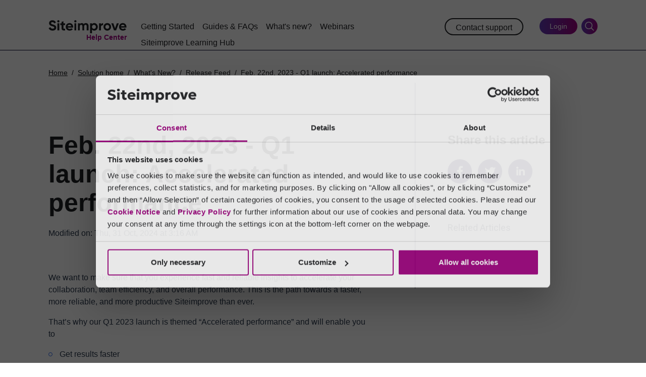

--- FILE ---
content_type: text/html; charset=utf-8
request_url: https://help.siteimprove.com/support/solutions/articles/80001058669-february-22nd-2023-q1-launch-accelerated-performance
body_size: 22644
content:
<!DOCTYPE html>
       
        <!--[if lt IE 7]><html class="no-js ie6 dew-dsm-theme " lang="en" dir="ltr" data-date-format="non_us"><![endif]-->       
        <!--[if IE 7]><html class="no-js ie7 dew-dsm-theme " lang="en" dir="ltr" data-date-format="non_us"><![endif]-->       
        <!--[if IE 8]><html class="no-js ie8 dew-dsm-theme " lang="en" dir="ltr" data-date-format="non_us"><![endif]-->       
        <!--[if IE 9]><html class="no-js ie9 dew-dsm-theme " lang="en" dir="ltr" data-date-format="non_us"><![endif]-->       
        <!--[if IE 10]><html class="no-js ie10 dew-dsm-theme " lang="en" dir="ltr" data-date-format="non_us"><![endif]-->       
        <!--[if (gt IE 10)|!(IE)]><!--><html class="no-js  dew-dsm-theme " lang="en" dir="ltr" data-date-format="non_us"><!--<![endif]-->
	<head>
		
		<title> Siteimprove Help Center </title>

      <meta charset="utf-8" />
      <meta http-equiv="X-UA-Compatible" content="IE=edge,chrome=1" />
      <meta name="description" content= "" />
      <meta name="author" content= "" />
       <meta property="og:title" content="Feb. 22nd, 2023 - Q1 launch: Accelerated performance" />  <meta property="og:url" content="https://help.siteimprove.com/support/solutions/articles/80001058669-feb-22nd-2023-q1-launch-accelerated-performance" />  <meta property="og:description" content=" We want to make sure that you experience fast and reliable insights to accelerate your collaboration, team efficiency, and overall performance. This is the path towards a faster, more reliable, and more productive Siteimprove than ever.   That’s ..." />  <meta property="og:image" content="https://s3.eu-central-1.amazonaws.com/euc-cdn.freshdesk.com/data/helpdesk/attachments/production/80016561802/logo/fQa6Jwl2asnkuumhvMNriQ5PYJqPFylf6g.png?X-Amz-Algorithm=AWS4-HMAC-SHA256&amp;amp;X-Amz-Credential=AKIAS6FNSMY2XLZULJPI%2F20260113%2Feu-central-1%2Fs3%2Faws4_request&amp;amp;X-Amz-Date=20260113T231916Z&amp;amp;X-Amz-Expires=604800&amp;amp;X-Amz-SignedHeaders=host&amp;amp;X-Amz-Signature=fc8fa20c692fe29aab99646e56f0740957f9304d47265943277f8dee5e40e97f" />  <meta property="og:site_name" content="Siteimprove" />  <meta property="og:type" content="article" />  <meta name="twitter:title" content="Feb. 22nd, 2023 - Q1 launch: Accelerated performance" />  <meta name="twitter:url" content="https://help.siteimprove.com/support/solutions/articles/80001058669-feb-22nd-2023-q1-launch-accelerated-performance" />  <meta name="twitter:description" content=" We want to make sure that you experience fast and reliable insights to accelerate your collaboration, team efficiency, and overall performance. This is the path towards a faster, more reliable, and more productive Siteimprove than ever.   That’s ..." />  <meta name="twitter:image" content="https://s3.eu-central-1.amazonaws.com/euc-cdn.freshdesk.com/data/helpdesk/attachments/production/80016561802/logo/fQa6Jwl2asnkuumhvMNriQ5PYJqPFylf6g.png?X-Amz-Algorithm=AWS4-HMAC-SHA256&amp;amp;X-Amz-Credential=AKIAS6FNSMY2XLZULJPI%2F20260113%2Feu-central-1%2Fs3%2Faws4_request&amp;amp;X-Amz-Date=20260113T231916Z&amp;amp;X-Amz-Expires=604800&amp;amp;X-Amz-SignedHeaders=host&amp;amp;X-Amz-Signature=fc8fa20c692fe29aab99646e56f0740957f9304d47265943277f8dee5e40e97f" />  <meta name="twitter:card" content="summary" />  <link rel="canonical" href="https://help.siteimprove.com/support/solutions/articles/80001058669-feb-22nd-2023-q1-launch-accelerated-performance" /> 
<meta http-equiv="Content-Security-Policy" content="default-src 'self' *.siteimprove.com *.siteimproveanalytics.com *.siteimproveanalytics.io; style-src 'self' 'unsafe-inline' *.freshdesk.com fonts.googleapis.com wchat.eu.freshchat.com tags.srv.stackadapt.com; img-src 'self' https: data: blob: siteimprove.com *.siteimprove.com *.siteimproveanalytics.com *.siteimproveanalytics.io pardot-marketing-bucket.s3.eu-central-1.amazonaws.com s3.eu-central-1.amazonaws.com b.6sc.co px.ads.linkedin.com www.google.com www.google.co.uk www.facebook.com bat.bing.com; font-src 'self' siteimprove.com *.siteimprove.com pardot-marketing-bucket.s3.eu-central-1.amazonaws.com fonts.gstatic.com *.freshdesk.com *.freshworks.com fonts.googleapis.com/css *.freshchat.com/; frame-src https: wchat.eu.freshchat.com consentcdn.cookiebot.com *.eu.webpush.freshchat.com www.facebook.com play.vidyard.com; connect-src www.google.com region1.analytics.google.com googleads.g.doubleclick.net consentcdn.cookiebot.com ipv6.6sc.co js.zi-scripts.com tags.srv.stackadapt.com ws.zoominfo.com secure.adnxs.com help.siteimprove.com siteimprove.freshdesk.com bat.bing.net n.clarity.ms; script-src 'self' 'unsafe-inline' 'unsafe-eval' *.siteimprove.com siteimproveanalytics.com *.siteimproveanalytics.com *.siteimproveanalytics.io wchat.eu.freshchat.com *.freshdesk.com *.freshworks.com https://s3.amazonaws.com/assets.freshdesk.com/ https://s3.amazonaws.com/cdn.freshdesk.com play.vidyard.com www.googletagmanager.com consentcdn.cookiebot.com consent.cookiebot.com snap.licdn.com j.6sc.co googleads.g.doubleclick.net pi.pardot.com connect.facebook.net tracking.g2crowd.com js.zi-scripts.com bat.bing.com tags.srv.stackadapt.com https://www.google.com/recaptcha/api.js https://www.recaptcha.net/recaptcha/ https://www.gstatic.com/recaptcha/ https://www.google.com/recaptcha/enterprise.js https://www.google-analytics.com/analytics.js https://static.freshdev.io/fdk/2.0/assets/fresh_parent.js https://s3.amazonaws.com/assets.freshdesk.com/widget/freshwidget.js https://www.dropbox.com/static/api/1/dropbox.js https://www.dropbox.com/static/api/2/dropins.js https://cdn.freshbots.ai/assets/share/js/freshbots.min.js https://cdn.euc-freshbots.ai/assets/share/js/freshbots.min.js https://cdn.in-freshbots.ai/assets/share/js/freshbots.min.js https://cdn.au-freshbots.ai/assets/share/js/freshbots.min.js https://www.clarity.ms/tag/uet/97184602 https://www.clarity.ms/s/0.8.9/clarity.js;">
<meta name="viewport" content="width=device-width, initial-scale=1.0" />
<meta name="format-detection" content="telephone=no" />
<meta name="google-site-verification" content="28U2lTJRYZoIwk-tZ7QBGysyLFFoCGQ76HfpY67bLX4" />

<link href="https://siteimprove.com/globalassets/media/rebrand2025/favicon/apple_favicon_180x180.png" rel="apple-touch-icon" sizes="180x180">
<link href="https://siteimprove.com/globalassets/media/rebrand2025/favicon/favicon_32x32.png" rel="icon" sizes="32x32" type="image/png">
<link href="https://siteimprove.com/globalassets/media/rebrand2025/favicon/favicon_16x16.png" rel="icon" sizes="16x16" type="image/png">
<link href="https://siteimprove.com/globalassets/media/rebrand2025/favicon/safari_favicon_90x90.png" rel="icon" type="image/png" sizes="90x90">
<link href="https://siteimprove.com/globalassets/media/rebrand2025/favicon/favicon_32x32.png" rel="shortcut icon">
<meta name="msapplication-TileColor" content="#141155">
<meta name="theme-color" content="#ffffff">
<link rel="preload" href="https://siteimprove.com/globalassets/media/rebrand2025/fonts/IBMPlexSans-Bold.woff2" as="font" type="font/woff2" crossorigin />
<link rel="preload" href="https://siteimprove.com/globalassets/media/rebrand2025/fonts/IBMPlexSans-Bold.woff" as="font" type="font/woff" crossorigin />
<link rel="preload" href="https://siteimprove.com/globalassets/media/rebrand2025/fonts/IBMPlexSans-Regular.woff2" as="font" type="font/woff2" crossorigin />
<link rel="preload" href="https://siteimprove.com/globalassets/media/rebrand2025/fonts/IBMPlexSans-Regular.woff" as="font" type="font/woff" crossorigin />
<style>
  @font-face{font-family:IBMPlexSansRegular;src:url(https://siteimprove.com/globalassets/media/rebrand2025/fonts/IBMPlexSans-Regular.woff2) format("woff2"),url(https://siteimprove.com/globalassets/media/rebrand2025/fonts/IBMPlexSans-Regular.woff) format("woff");font-style:normal;font-display:swap}
  @font-face{font-family:IBMPlexSansBold Bold;src:url(https://siteimprove.com/globalassets/media/rebrand2025/fonts/IBMPlexSans-Bold.woff2) format("woff2"),url(https://siteimprove.com/globalassets/media/rebrand2025/fonts/IBMPlexSans-Bold.woff) format("woff");font-style:normal;font-display:swap}
  @font-face { font-family: "icons"; font-weight: normal; font-style: normal; src: url("https://pardot-marketing-bucket.s3.eu-central-1.amazonaws.com/v8/fonts/help-center.eot"); src: url("https://pardot-marketing-bucket.s3.eu-central-1.amazonaws.com/v8/fonts/help-center.eot?#iefix") format("embedded-opentype"), url("https://pardot-marketing-bucket.s3.eu-central-1.amazonaws.com/v8/fonts/help-center.woff2") format("woff2"), url("https://pardot-marketing-bucket.s3.eu-central-1.amazonaws.com/v8/fonts/help-center.woff") format("woff"), url("https://pardot-marketing-bucket.s3.eu-central-1.amazonaws.com/v8/fonts/help-center.ttf") format("truetype"), url("https://pardot-marketing-bucket.s3.eu-central-1.amazonaws.com/v8/fonts/help-center.svg#font") format("svg"); }
  @media screen and (-webkit-min-device-pixel-ratio:0) { @font-face { font-family: "help center"; src: url("https://pardot-marketing-bucket.s3.eu-central-1.amazonaws.com/v8/fonts/help-center.svg#help-center") format("svg"); } }
</style>
<style type="text/css" media="print">
  div#fc_frame.fc-widget-normal,
  iframe#fc_widget,
  #related_articles,
  .share-widget {
    display: none !important;
  }
</style>
		
		<!-- Adding meta tag for CSRF token -->
		<meta name="csrf-param" content="authenticity_token" />
<meta name="csrf-token" content="+HBNa9dIaK/eFone1RmZS1zPZ52jKmZXx4ovbB3ppiRSKrhybFayyOFcqGPgB4YRv8TA+wwLuaNlMU6o28RLkA==" />
		<!-- End meta tag for CSRF token -->
		
		<!-- Fav icon for portal -->
		<link rel='shortcut icon' href='https://s3.eu-central-1.amazonaws.com/euc-cdn.freshdesk.com/data/helpdesk/attachments/production/80503588701/fav_icon/eJeKd3dpaV-cvDIT5e1dycF_sGbb-1oyLQ.png' />

		<!-- Base stylesheet -->
 
		<link rel="stylesheet" media="print" href="https://euc-assets9.freshdesk.com/assets/cdn/portal_print-6e04b27f27ab27faab81f917d275d593fa892ce13150854024baaf983b3f4326.css" />
	  		<link rel="stylesheet" media="screen" href="https://euc-assets3.freshdesk.com/assets/cdn/falcon_portal_utils-a58414d6bc8bc6ca4d78f5b3f76522e4970de435e68a5a2fedcda0db58f21600.css" />	

		
		<!-- Theme stylesheet -->

		<link href="/support/theme.css?v=3&amp;d=1766085358" media="screen" rel="stylesheet" type="text/css">

		<!-- Google font url if present -->
		<link href='https://fonts.googleapis.com/css?family=Roboto:regular,italic,500,700,700italic' rel='stylesheet' type='text/css' nonce='Y3PZ5H59eNqZJ1fJCFPMRg=='>

		<!-- Including default portal based script framework at the top -->
		<script src="https://euc-assets8.freshdesk.com/assets/cdn/portal_head_v2-d07ff5985065d4b2f2826fdbbaef7df41eb75e17b915635bf0413a6bc12fd7b7.js"></script>
		<!-- Including syntexhighlighter for portal -->
		<script src="https://euc-assets5.freshdesk.com/assets/cdn/prism-841b9ba9ca7f9e1bc3cdfdd4583524f65913717a3ab77714a45dd2921531a402.js"></script>

		

		<!-- Access portal settings information via javascript -->
		 <script type="text/javascript">     var portal = {"language":"en","name":"Siteimprove","contact_info":"","current_page_name":"article_view","current_tab":"solutions","vault_service":{"url":"https://vault-service-eu.freshworks.com/data","max_try":2,"product_name":"fd"},"current_account_id":1779101,"preferences":{"bg_color":"#f4f5f6","header_color":"#ffffff","help_center_color":"#f4f5f6","footer_color":"#202124","tab_color":"#ffffff","tab_hover_color":"#1b4ea1","btn_background":"#ffffff","btn_primary_background":"#26227c","base_font":"Roboto","text_color":"#202124","headings_font":"Roboto","headings_color":"#202124","link_color":"#0206fe","link_color_hover":"#0a399e","input_focus_ring_color":"#1b4ea1","non_responsive":"true","personalized_articles":true},"image_placeholders":{"spacer":"https://euc-assets10.freshdesk.com/assets/misc/spacer.gif","profile_thumb":"https://euc-assets5.freshdesk.com/assets/misc/profile_blank_thumb-4a7b26415585aebbd79863bd5497100b1ea52bab8df8db7a1aecae4da879fd96.jpg","profile_medium":"https://euc-assets3.freshdesk.com/assets/misc/profile_blank_medium-1dfbfbae68bb67de0258044a99f62e94144f1cc34efeea73e3fb85fe51bc1a2c.jpg"},"falcon_portal_theme":true,"current_object_id":80001058669};     var attachment_size = 20;     var blocked_extensions = "";     var allowed_extensions = "";     var store = { 
        ticket: {},
        portalLaunchParty: {} };    store.portalLaunchParty.ticketFragmentsEnabled = false;    store.pod = "eu-central-1";    store.region = "EU"; </script> 


			    <script src="https://wchat.eu.freshchat.com/js/widget.js" nonce="Y3PZ5H59eNqZJ1fJCFPMRg=="></script>

	</head>
	<body>
            	
		
		
		<div class="page-wrapper">
  
<header class="header-main">
  <noscript><iframe src="https://www.googletagmanager.com/ns.html?id=GTM-W56S73X" height="0" width="0" style="display:none;visibility:hidden" title="Google Tag Manager" aria-hidden="true"></iframe></noscript>
  <a class="vh f" href="#main">Skip to main content</a>
  <div class="header-main__wrap">
    <a href="/support/home" class="logo">
      <svg xmlns="http://www.w3.org/2000/svg" xmlns:xlink="http://www.w3.org/1999/xlink" viewBox="0 0 490.2 82.7" xml:space="preserve" aria-label="Siteimprove">
        <g>
          <g>
            <path d="M0,50.4l10.6-6.2c2.3,5.9,6.7,9.6,14.5,9.6c7.5,0,10.1-3.2,10.1-6.7c0-4.7-4.2-6.5-13.6-9.2 c-9.6-2.8-19-6.8-19-18.8c0-11.9,9.9-18.7,20.7-18.7c10.4,0,18.3,5.3,22.5,14.1l-10.4,6c-2.3-4.8-5.7-8.1-12.1-8.1 c-5.2,0-8.3,2.7-8.3,6.3c0,3.9,2.4,5.9,12,8.8c10,3.2,20.6,6.5,20.6,19.4c0,11.8-9.5,19-22.9,19C11.9,66,3.4,59.8,0,50.4z" />
            <path d="M53.9,7.2C53.9,3.3,57.1,0,61,0c4,0,7.2,3.3,7.2,7.2S65,14.3,61,14.3C57.1,14.3,53.9,11.1,53.9,7.2z M55.2,19.7h11.6v45H55.2V19.7z" />
            <path d="M93,30.9v18.7c0,4.9,3.5,5,10.2,4.6v10.5c-16.3,1.8-21.8-3-21.8-15.1V30.9h-7.8V19.7h7.8v-9.1L93,7.1v12.6 h10.2v11.2C103.2,30.9,93,30.9,93,30.9z" />
            <path d="M132.5,55.5c4.5,0,8.1-1.9,10.1-4.5l9.4,5.4c-4.2,6.1-11,9.6-19.6,9.6c-15.1,0-24.7-10.4-24.7-23.8 s9.6-23.8,23.8-23.8c13.3,0,22.8,10.5,22.8,23.8c0,1.7-0.2,3.2-0.5,4.8h-33.9C121.5,52.9,126.4,55.5,132.5,55.5z M142.6,38 c-1.4-6.5-6.3-9.1-11.2-9.1c-6.2,0-10.4,3.3-11.8,9.1H142.6z" />
            <path d="M161,7.2c0-3.9,3.2-7.2,7.1-7.2c4,0,7.2,3.3,7.2,7.2s-3.2,7.1-7.2,7.1C164.2,14.3,161,11.1,161,7.2z M162.3,19.7h11.6v45h-11.6V19.7L162.3,19.7z" />
            <path d="M251.4,37v27.7h-11.6V37.8c0-5.3-2.7-8.6-7.6-8.6c-5.1,0-8.4,3.4-8.4,10.2v25.3h-11.6V37.8 c0-5.3-2.7-8.6-7.6-8.6c-5,0-8.5,3.4-8.5,10.2v25.3h-11.6v-45h11.6v4.8c2.5-3.8,6.8-6,12.5-6c5.6,0,9.7,2.3,12.2,6.5 c2.8-4.1,7.3-6.5,13.4-6.5C244.6,18.5,251.4,25.7,251.4,37z" />
            <path d="M309.5,42.2c0,13.4-9.9,23.8-22,23.8c-6.6,0-11.3-2.4-14.6-6.6v23.3h-11.6v-63h11.6V25 c3.2-4.1,8-6.6,14.6-6.6C299.5,18.5,309.5,28.8,309.5,42.2z M297.8,42.2c0-7.6-5.3-12.7-12.5-12.7c-7.1,0-12.4,5.1-12.4,12.7 s5.3,12.7,12.4,12.7C292.5,54.9,297.8,49.8,297.8,42.2z" />
            <path d="M342.9,18.8v13c-6-0.7-13.7,2-13.7,11.4v21.5h-11.6v-45h11.6v7.7C331.6,21.3,337.3,18.8,342.9,18.8z" />
            <path d="M345.6,42.2c0-13.4,10.5-23.8,23.8-23.8c13.2,0,23.9,10.4,23.9,23.8S382.6,66,369.4,66 C356.2,66,345.6,55.6,345.6,42.2z M381.7,42.2c0-7.3-5.3-12.4-12.2-12.4c-6.8,0-12.2,5.1-12.2,12.4s5.3,12.4,12.2,12.4 C376.3,54.6,381.7,49.5,381.7,42.2z" />
            <path d="M442.1,19.7l-17.1,45h-13.2l-17.1-45h12.8l10.9,31.5l11-31.5C429.4,19.7,442.1,19.7,442.1,19.7z" />
            <path d="M468.4,55.5c4.5,0,8.1-1.9,10.1-4.5l9.4,5.4c-4.2,6.1-11,9.6-19.6,9.6c-15.1,0-24.7-10.4-24.7-23.8 s9.6-23.8,23.8-23.8c13.3,0,22.8,10.5,22.8,23.8c0,1.7-0.2,3.2-0.5,4.8h-33.9C457.3,52.9,462.2,55.5,468.4,55.5z M478.4,38 c-1.4-6.5-6.3-9.1-11.2-9.1c-6.2,0-10.4,3.3-11.8,9.1H478.4z" />
          </g>
        </g>
      </svg>
      <span class="appname">Help Center</span>
    </a>
    <div class="nav-wrapper">
      <nav class="nav-main clear" aria-label="Main menu" data-module="navigation">
        <div class="nav-main__actions clear">
          <button class="btn btn-s nav-close toggle-mobile-nav">Close menu</button>
        </div>
        <ul class="nav-main__items clear">
          <li class="nav-main__item">
            <a href="/support/solutions/80000220153" class="nav-item">Getting Started</a>
          </li>
          <li class="nav-main__item">
            <a href="/support/solutions/80000220156" class="nav-item">Guides &amp; FAQs</a>
          </li>
          <li class="nav-main__item">
            <a href="/support/solutions/80000220157" class="nav-item">What's new?</a>
          </li>
          <li class="nav-main__item">
            <a href="/support/solutions/80000220155" class="nav-item">Webinars</a>
          </li>
          <li class="nav-main__item">
            <a href="/support/solutions/articles/80001188061-siteimprove-learning-hub" class="nav-item">Siteimprove Learning Hub</a>
          </li>
        </ul>
        <div class="cta-mobile clear">
          
            <a href="https://my2.siteimprove.com/app/Home/Support/1?SupportLink=https://help.siteimprove.com/support/home" class="btn btn-s cta">Login</a>
          
        </div>
        <ul class="service-menu-mobile clear">
          <li><a href="/support/tickets/new" class="service-menu__link">Contact support</a></li>
        </ul>
      </nav>
    </div>
    <div class="actions">
      <ul class="service-menu">
        <li><a href="/support/tickets/new" class="service-menu__link">Contact support</a></li>
      </ul>
      
        <a href="https://my2.siteimprove.com/app/Home/Support/1?SupportLink=https://help.siteimprove.com/support/home" class="btn btn-s cta">Login</a>
      
      
        <button class="btn btn-s btn-icon toggle-search" aria-label="Open search">
          <span class="ico" aria-hidden="true">
            <svg xmlns="http://www.w3.org/2000/svg" x="0px" y="0px" viewBox="0 0 30 30">
              <path d="M 13 3 C 7.4889971 3 3 7.4889971 3 13 C 3 18.511003 7.4889971 23 13 23 C 15.396508 23 17.597385 22.148986 19.322266 20.736328 L 25.292969 26.707031 A 1.0001 1.0001 0 1 0 26.707031 25.292969 L 20.736328 19.322266 C 22.148986 17.597385 23 15.396508 23 13 C 23 7.4889971 18.511003 3 13 3 z M 13 5 C 17.430123 5 21 8.5698774 21 13 C 21 17.430123 17.430123 21 13 21 C 8.5698774 21 5 17.430123 5 13 C 5 8.5698774 8.5698774 5 13 5 z"></path>
            </svg>
          </span>
        </button>
        <div class="header-search" data-module="search">
          <form class="hc-search-form print--remove" autocomplete="off" action="/support/search/solutions" id="hc-search-form" data-csrf-ignore="true">
	<div class="hc-search-input">
	<label for="support-search-input" class="hide">Enter your search term here...</label>
		<input placeholder="Enter your search term here..." type="text"
			name="term" class="special" value=""
            rel="page-search" data-max-matches="10" id="support-search-input">
	</div>
	<div class="hc-search-button">
		<button class="btn btn-primary" aria-label="Search" type="submit" autocomplete="off">
			<i class="mobile-icon-search hide-tablet"></i>
			<span class="hide-in-mobile">
				Search
			</span>
		</button>
	</div>
</form>
        </div>
      
      <button class="btn btn-s nav-open" aria-expanded="false" aria-label="Menu">Menu</button>
    </div>
  </div>
</header>


  <main id="main" class="content-main">
    
    <!-- Notification Messages -->
     <div class="alert alert-with-close notice hide" id="noticeajax"></div> 
    
      <div class="grid pt0 pb0">
  <div class="col col-12 pb0">
    <nav aria-label="breadcrumbs" class="crumbs">
      <ul>
        <li><a href="/support/home">Home</a></li>
        <li><a href="/support/solutions">Solution home</a></li>
        <li><a href="/support/solutions/80000220157">What&#39;s New?</a></li>
        <li><a href="/support/solutions/folders/80000324157">Release Feed</a></li>
        <li>Feb. 22nd, 2023 - Q1 launch: Accelerated performance</li>
      </ul>
    </nav>
  </div>
</div>
<div class="grid grid-lines grid-columns" id="article-show-80001058669">
  <div class="grid grid-columns__content">
    <div class="col col-12">
      <h1 class="mb30">Feb. 22nd, 2023 - Q1 launch: Accelerated performance</h1>
      <div class="author clear">
        
        <p class="s">Modified on: Thu, 31 Oct, 2024 at  3:16 AM</p>
      </div>
    </div>
    <div class="col col-12 article">
      <p data-identifyelement="476" dir="ltr">We want to make sure that you experience fast and reliable insights to accelerate your collaboration, team efficiency, and overall performance. This is the path towards a faster, more reliable, and more productive Siteimprove than ever.<span data-ccp-props="{&quot;134233117&quot;:false,&quot;134233118&quot;:false,&quot;201341983&quot;:0,&quot;335551550&quot;:1,&quot;335551620&quot;:1,&quot;335559685&quot;:0,&quot;335559737&quot;:0,&quot;335559738&quot;:0,&quot;335559739&quot;:0,&quot;335559740&quot;:259}" data-identifyelement="477">&nbsp;</span></p><p data-identifyelement="478"><span data-contrast="auto" data-identifyelement="479" dir="ltr">That’s why our Q1 2023 launch is themed “Accelerated performance” and will enable you to</span><span data-ccp-props="{&quot;134233117&quot;:false,&quot;134233118&quot;:false,&quot;201341983&quot;:0,&quot;335551550&quot;:1,&quot;335551620&quot;:1,&quot;335559685&quot;:0,&quot;335559737&quot;:0,&quot;335559738&quot;:0,&quot;335559739&quot;:0,&quot;335559740&quot;:259}" data-identifyelement="480">&nbsp;</span></p><ul data-identifyelement="481"><li data-identifyelement="482"><span data-contrast="auto" data-identifyelement="483">Get&nbsp;results&nbsp;faster</span><span data-ccp-props="{&quot;134233117&quot;:false,&quot;134233118&quot;:false,&quot;201341983&quot;:0,&quot;335551550&quot;:1,&quot;335551620&quot;:1,&quot;335559737&quot;:0,&quot;335559738&quot;:0,&quot;335559739&quot;:0,&quot;335559740&quot;:259}" data-identifyelement="484">&nbsp;</span></li><li data-identifyelement="485"><span data-contrast="auto" data-identifyelement="486">Work at scale</span><span data-ccp-props="{&quot;134233117&quot;:false,&quot;134233118&quot;:false,&quot;201341983&quot;:0,&quot;335551550&quot;:1,&quot;335551620&quot;:1,&quot;335559737&quot;:0,&quot;335559738&quot;:0,&quot;335559739&quot;:0,&quot;335559740&quot;:259}" data-identifyelement="487">&nbsp;</span></li><li data-identifyelement="488"><span data-contrast="auto" data-identifyelement="489">Know where to focus your attention&nbsp;</span><span data-ccp-props="{&quot;134233117&quot;:false,&quot;134233118&quot;:false,&quot;201341983&quot;:0,&quot;335551550&quot;:1,&quot;335551620&quot;:1,&quot;335559737&quot;:0,&quot;335559738&quot;:0,&quot;335559739&quot;:0,&quot;335559740&quot;:259}" data-identifyelement="490">&nbsp;</span></li></ul><p data-identifyelement="491"><span data-contrast="none" data-identifyelement="492" dir="ltr">This release note gives a high-level overview of all the updates launched as part of the Q1 launch on February 22nd. If you would like more information, you can explore the links provided in each section. </span><span data-ccp-props="{&quot;201341983&quot;:2,&quot;335559739&quot;:0,&quot;335559740&quot;:270}" data-identifyelement="493">&nbsp;</span></p><hr data-identifyelement="494"><h1 data-identifyelement="495" id="Accelerate-your-performance-now-–-with-these-updates"><span data-contrast="none" data-identifyelement="496"><strong data-identifyelement="497" dir="ltr"><span data-identifyelement="498" style="font-size: 24px;">Accelerate your performance now – with these updates</span></strong></span></h1><h2 data-identifyelement="499"><span data-contrast="none" data-identifyelement="500"><strong data-identifyelement="501" dir="ltr"><span data-identifyelement="502" style="color: rgb(39, 103, 241); font-size: 18px;">Less waiting, more doing</span></strong></span><span data-ccp-props="{&quot;201341983&quot;:2,&quot;335559739&quot;:0,&quot;335559740&quot;:270}" data-identifyelement="503">&nbsp;</span></h2><h2><a data-identifyelement="506" dir="ltr" href="https://siteimprove.freshdesk.com/a/solutions/articles/80001058669/edit?portalId=80000026202#Feature%3A-Migration-to-Public-Cloud-Infrastructure%C2%A0" style="box-sizing: border-box; background-color: transparent; color: rgb(44, 92, 197); text-decoration: none; user-select: auto;"></a></h2><ul data-identifyelement="504"><li dir="ltr"><a dir="ltr" href="https://siteimprove.freshdesk.com/a/solutions/articles/80001058669/edit?portalId=80000026202#Feature%3A-Cloud-migration%C2%A0" style="box-sizing: border-box; background-color: transparent; color: rgb(44, 92, 197); text-decoration: none; user-select: auto;"></a>Feature: Cloud migration (<strong>Platform update</strong>)</li><li dir="ltr">Feature: Analytics performance improvements &nbsp;(<strong>Analytics update</strong>)<a dir="ltr" href="#Feature%3A-Analytics-performance-improvements"></a></li></ul><h2 data-identifyelement="511"><span data-contrast="none" data-identifyelement="512"><strong data-identifyelement="513"><span data-identifyelement="514" style="color: rgb(39, 103, 241); font-size: 18px;">Working at scale is now easier</span></strong></span><span data-ccp-props="{&quot;201341983&quot;:2,&quot;335559739&quot;:0,&quot;335559740&quot;:270}" data-identifyelement="515" dir="ltr" style="color: rgb(39, 103, 241);">&nbsp;</span></h2><ul data-identifyelement="516"><li data-identifyelement="517" dir="ltr"><a data-identifyelement="518" dir="ltr" href="https://siteimprove.freshdesk.com/a/solutions/articles/80001058669/edit?portalId=80000026202#Feature%3A-Improved-Issue-Review-Flow-for-Accessibility%C2%A0" style="box-sizing: border-box; background-color: transparent; color: rgb(44, 92, 197); text-decoration: none; user-select: auto;"></a>Feature: More efficient workflow for potential issues (<strong>Accessibility update</strong>)</li><li data-identifyelement="520" dir="ltr">Feature: Expanded accessibility coverage (new rules) (<strong>Accessibility update</strong>)&nbsp;</li><li data-identifyelement="523" dir="ltr">Feature: Duplicate Policy (<strong>Policy update</strong>)<a data-identifyelement="524" href="https://siteimprove.freshdesk.com/a/solutions/articles/80001058669/edit?portalId=80000026202#Feature%3A-Copy-Policy%C2%A0" style="box-sizing: border-box; background-color: transparent; color: rgb(44, 92, 197); text-decoration: none; user-select: auto;"></a></li></ul><h2 data-identifyelement="526"><span data-contrast="none" data-identifyelement="527"><strong data-identifyelement="528"><span data-identifyelement="529" style="color: rgb(39, 103, 241); font-size: 18px;">Know where to focus your attention</span></strong></span><span data-ccp-props="{&quot;201341983&quot;:2,&quot;335559739&quot;:0,&quot;335559740&quot;:270}" data-identifyelement="530" style="color: rgb(39, 103, 241);">&nbsp;</span></h2><ul data-identifyelement="531"><li data-identifyelement="532" dir="ltr"><a data-identifyelement="533" dir="ltr" href="https://siteimprove.freshdesk.com/a/solutions/articles/80001058669/edit?portalId=80000026202#Feature%3A-Legacy-Reports-Migration%C2%A0" style="box-sizing: border-box; background-color: transparent; color: rgb(44, 92, 197); text-decoration: underline; user-select: auto; outline: 0px;"></a>Feature: More integrated reports (<strong>Dashboards &amp; Reports update</strong>)</li><li data-identifyelement="534" dir="ltr">Feature: New Dashboard experience (<strong>Dashboards &amp; Reports update</strong>)<a data-identifyelement="535" dir="ltr" href="https://siteimprove.freshdesk.com/a/solutions/articles/80001058669/edit?portalId=80000026202#Feature%3A-Cross-Site-Dashboard-view%C2%A0" style="box-sizing: border-box; background-color: transparent; color: rgb(44, 92, 197); text-decoration: none; user-select: auto;"></a></li></ul><h2 data-identifyelement="537"><span data-ccp-props="{&quot;201341983&quot;:2,&quot;335559739&quot;:0,&quot;335559740&quot;:270}" data-identifyelement="543" dir="ltr"><strong data-identifyelement="544" dir="ltr"><span style="font-size: 18px;">In-platform Resource Center</span></strong><br data-identifyelement="545"></span></h2><p data-identifyelement="546"><span data-contrast="none" data-identifyelement="547" dir="ltr">Read more about these releases in the new Resource center directly in the Si platform! Simply click on the small Questionmark (?)-icon in the bottom right, and navigate to the “What’s new” section.&nbsp;</span><span data-ccp-props="{&quot;201341983&quot;:2,&quot;335559739&quot;:0,&quot;335559740&quot;:270}" data-identifyelement="548" dir="ltr">&nbsp;</span></p><p data-identifyelement="549"><span data-ccp-props="{&quot;201341983&quot;:2,&quot;335559739&quot;:0,&quot;335559740&quot;:270}" data-identifyelement="550" dir="ltr"><span class="WACImageContainer NoPadding DragDrop BlobObject SCXW83692716 BCX0" data-identifyelement="551" style="margin-bottom: 0px; margin-left: 0px; padding: 0px; user-select: text; -webkit-user-drag: none; -webkit-tap-highlight-color: transparent; cursor: move; left: 0px; top: 2px; display: inline-block; text-indent: 0px; color: rgb(0, 0, 0); font-family: &quot;Segoe UI&quot;, &quot;Segoe UI Web&quot;, Arial, Verdana, sans-serif; font-size: 12px; font-weight: 400; text-align: left; width: 359px; height: 354px; transform: rotate(0deg);"><img class="WACImage SCXW83692716 BCX0 fr-fic fr-dii" src="https://s3-eu-central-1.amazonaws.com/euc-cdn.freshdesk.com/data/helpdesk/attachments/production/80185982739/original/Ew9pqEmT2sFy3sJ0Cipd-z64Nabbd-iKVw.png?1676040125" style="padding: 0px; user-select: text; -webkit-user-drag: none; -webkit-tap-highlight-color: transparent; border: none; width: 353px; height: 348px;" data-attachment="[object Object]" data-id="80185982739" alt="Screenshot of the platform where the blue question mark is found" data-identifyelement="552"></span></span></p><p data-identifyelement="553"><em data-identifyelement="554" dir="ltr"><span data-identifyelement="555" dir="ltr" style="font-size: 10px;">Picture 1: Screenshot of the platform where the blue question mark is found.</span></em></p><p data-identifyelement="556"><span data-ccp-props="{&quot;201341983&quot;:2,&quot;335559739&quot;:0,&quot;335559740&quot;:270}" data-identifyelement="557" dir="ltr"><span class="TextRun EmptyTextRun SCXW83692716 BCX0" data-contrast="auto" data-identifyelement="558" dir="ltr" style="margin-bottom: 0px; margin-left: 0px; padding: 0px; user-select: text; -webkit-user-drag: none; -webkit-tap-highlight-color: transparent; color: rgb(0, 0, 0); font-weight: 400; text-align: left; text-indent: 0px; font-size: 11pt; line-height: 19.425px; font-family: Calibri, Calibri_EmbeddedFont, Calibri_MSFontService, sans-serif;"><span class="WACImageContainer NoPadding DragDrop BlobObject SCXW83692716 BCX0" data-identifyelement="559" style="margin-bottom: 0px; margin-left: 0px; padding: 0px; user-select: text; -webkit-user-drag: none; -webkit-tap-highlight-color: transparent; cursor: move; left: 0px; top: 2px; display: inline-block; text-indent: 0px; color: rgb(0, 0, 0); font-family: &quot;Segoe UI&quot;, &quot;Segoe UI Web&quot;, Arial, Verdana, sans-serif; font-size: 12px; font-weight: 400; text-align: left; width: 242px; height: 439px; transform: rotate(0deg);"><img class="WACImage SCXW83692716 BCX0 fr-fic fr-dii" src="https://s3-eu-central-1.amazonaws.com/euc-cdn.freshdesk.com/data/helpdesk/attachments/production/80185983296/original/TV7KiyuCZpdyIjG7lwK872ELbHA1V997-w.png?1676040191" style="padding: 0px; user-select: text; -webkit-user-drag: none; -webkit-tap-highlight-color: transparent; border: none; width: 236px; height: 433px;" data-attachment="[object Object]" data-id="80185983296" alt="Screenshot of the platform where Resource Center is unfolded." data-identifyelement="560"></span><span class="TextRun EmptyTextRun SCXW83692716 BCX0" data-contrast="auto" data-identifyelement="561" dir="ltr" style="margin-bottom: 0px; margin-left: 0px; padding: 0px; user-select: text; -webkit-user-drag: none; -webkit-tap-highlight-color: transparent; color: rgb(0, 0, 0); font-weight: 400; text-align: left; text-indent: 0px; font-size: 11pt; line-height: 19.425px; font-family: Calibri, Calibri_EmbeddedFont, Calibri_MSFontService, sans-serif;"><br class="Apple-interchange-newline" data-identifyelement="562"></span><span class="TextRun EmptyTextRun SCXW83692716 BCX0" data-contrast="auto" data-identifyelement="563" dir="ltr" style="margin-bottom: 0px; margin-left: 0px; padding: 0px; user-select: text; -webkit-user-drag: none; -webkit-tap-highlight-color: transparent; color: rgb(0, 0, 0); font-weight: 400; text-align: left; text-indent: 0px; font-size: 10px; line-height: 19.425px; font-family: Calibri, Calibri_EmbeddedFont, Calibri_MSFontService, sans-serif;"><em data-identifyelement="564" dir="ltr">Picture 2: Screenshot of the platform where the Resource Center is unfolded.</em></span> <br class="Apple-interchange-newline" data-identifyelement="565">&nbsp;</span></span></p><div class="OutlineElement Ltr SCXW123429934 BCX0" data-identifyelement="566" style="margin: 0px; padding: 0px; user-select: text; -webkit-user-drag: none; -webkit-tap-highlight-color: transparent; overflow: visible; cursor: text; clear: both; position: relative; direction: ltr; color: rgb(0, 0, 0); font-family: &quot;Segoe UI&quot;, &quot;Segoe UI Web&quot;, Arial, Verdana, sans-serif; font-size: 12px; font-style: normal; font-variant-ligatures: normal; font-variant-caps: normal; font-weight: 400; letter-spacing: normal; orphans: 2; text-align: start; text-indent: 0px; text-transform: none; white-space: normal; widows: 2; word-spacing: 0px; -webkit-text-stroke-width: 0px;  text-decoration-thickness: initial; text-decoration-style: initial; text-decoration-color: initial;"><hr data-identifyelement="567"><h1 data-identifyelement="568" id="Deep-dive-into-the-updates"><strong data-identifyelement="569" dir="ltr"><span data-identifyelement="570" style="font-size: 24px;">Deep-dive into the updates</span></strong></h1><p data-identifyelement="571"><span data-contrast="none" data-identifyelement="572"><strong data-identifyelement="573" dir="ltr"><span data-identifyelement="574" dir="ltr" style="font-size: 18px;"><em data-identifyelement="575"><span data-identifyelement="576" style="color: rgb(39, 103, 241);">Value: Less waiting, more doing</span></em></span></strong></span><span data-ccp-props="{&quot;134233117&quot;:false,&quot;134233118&quot;:false,&quot;201341983&quot;:0,&quot;335551550&quot;:1,&quot;335551620&quot;:1,&quot;335559685&quot;:0,&quot;335559737&quot;:0,&quot;335559738&quot;:0,&quot;335559739&quot;:0,&quot;335559740&quot;:259}" data-identifyelement="577" style="font-size: 18px; color: rgb(39, 103, 241);">&nbsp;</span></p><h2 data-identifyelement="578" id="Feature:-Cloud-migration&nbsp;"><span data-contrast="none" data-identifyelement="579"><strong data-identifyelement="580" dir="ltr"><span data-identifyelement="581" style="color: rgb(39, 103, 241); font-size: 30px;">Feature</span><span data-identifyelement="582" dir="ltr" style="font-size: 30px;">: Cloud migration (Platform update)</span></strong></span></h2><h3 data-identifyelement="584"><span data-contrast="none" data-identifyelement="585"><span dir="ltr" style="font-size: 16px;">Why do the cloud migration?</span></span><span data-ccp-props="{&quot;201341983&quot;:2,&quot;335559739&quot;:0,&quot;335559740&quot;:328}" data-identifyelement="587" dir="ltr">&nbsp;</span></h3><p data-identifyelement="584"><span data-contrast="none" data-identifyelement="589" dir="ltr">To make the checks done by the platform faster when the platform process complex data across many different sites. </span><span data-ccp-props="{&quot;201341983&quot;:2,&quot;335559739&quot;:0,&quot;335559740&quot;:270}" data-identifyelement="590">&nbsp;</span></p><h3 data-identifyelement="591"><span data-contrast="none" data-identifyelement="592" dir="ltr"><span dir="ltr" style="font-size: 16px;">What</span></span><span data-ccp-props="{&quot;201341983&quot;:2,&quot;335559739&quot;:0,&quot;335559740&quot;:328}" data-identifyelement="594" dir="ltr"><span style="font-size: 16px;">&nbsp;did we do when we migrated?</span></span></h3><p data-identifyelement="591"><span data-contrast="none" data-identifyelement="596" dir="ltr">1. We have replaced our physical servers with a cloud solution hosted by Amazon Web Services.</span><br data-identifyelement="597"><span data-contrast="none" data-identifyelement="598">We store our&nbsp;customer’s&nbsp;data in whichever region they need it stored, allowing flexibility to address business needs and data privacy concerns. Cloud migration will not change that,&nbsp;only make&nbsp;our platform work faster.</span> <span data-ccp-props="{&quot;201341983&quot;:2,&quot;335559739&quot;:0,&quot;335559740&quot;:270}" data-identifyelement="599">&nbsp;</span></p><p data-identifyelement="607"><span data-contrast="none" data-identifyelement="608" dir="ltr">2. We have also updated and improved the technology being used when running checks via our API. The content assessment process has been modernized so that 90 % of the time it takes less than 90 seconds to perform the check. </span><span data-ccp-props="{&quot;201341983&quot;:2,&quot;335559739&quot;:0,&quot;335559740&quot;:270}" data-identifyelement="609">&nbsp;</span></p><h2 data-identifyelement="610" id="Feature:-Analytics-performance-improvements"><span data-contrast="none" data-identifyelement="611"><strong data-identifyelement="612" dir="ltr"><span data-identifyelement="613" dir="ltr" style="color: rgb(39, 103, 241); font-size: 30px;">Feature</span><span data-identifyelement="614" dir="ltr" style="font-size: 30px;">: Analytics performance improvements (Analytics update)</span></strong></span></h2><h3 data-identifyelement="615"><span data-contrast="none" data-identifyelement="616" dir="ltr"><span dir="ltr" style="font-size: 16px;">Why improve Analytics</span></span><span data-ccp-props="{&quot;201341983&quot;:2,&quot;335559739&quot;:0,&quot;335559740&quot;:328}" data-identifyelement="618" dir="ltr"><span style="font-size: 16px;">&nbsp;performance?</span></span></h3><p data-identifyelement="615"><span data-contrast="none" data-identifyelement="620" dir="ltr">The new Analytics pipeline will future-proof the platform to better service websites with high amounts of visitor data while still delivering fast performance.  </span><span data-ccp-props="{&quot;201341983&quot;:2,&quot;335559739&quot;:0,&quot;335559740&quot;:270}" data-identifyelement="621">&nbsp;</span></p><h3 data-identifyelement="622"><span data-contrast="none" data-identifyelement="623"><span dir="ltr" style="font-size: 16px;">What did we do when we improved the performance?</span></span><span data-ccp-props="{&quot;201341983&quot;:2,&quot;335559739&quot;:0,&quot;335559740&quot;:328}" data-identifyelement="625" dir="ltr">&nbsp;</span></h3><p data-identifyelement="622"><span data-contrast="none" data-identifyelement="627" dir="ltr">A backend update has happened. This has resulted in data requests that took 10+ minutes to fetch, now load in seconds. Additionally, more data can be processed for our largest customers.</span><span data-ccp-props="{&quot;201341983&quot;:2,&quot;335559739&quot;:0,&quot;335559740&quot;:270}" data-identifyelement="628">&nbsp;</span></p><h3 data-identifyelement="629"><span data-contrast="none" data-identifyelement="630"><span dir="ltr" style="font-size: 16px;">Additional information about the improvements</span></span><span data-ccp-props="{&quot;201341983&quot;:2,&quot;335559739&quot;:0,&quot;335559740&quot;:270}" data-identifyelement="632">&nbsp;</span></h3><p data-identifyelement="629"><span data-contrast="none" data-identifyelement="634" dir="ltr"><a href="https://help.siteimprove.com/support/solutions/articles/80001061421-faq-analytics-performance-improvements-new-analytics-database-/" rel="noreferrer" target="_blank">Click here to read the frequently asked questions regarding the new Analytics module in the platform (opens in a new tab)</a>.</span> <a data-identifyelement="635" href="https://help.siteimprove.com/support/solutions/articles/80001061421-faq-analytics-performance-improvements-new-analytics-database-/" target="_blank"></a></p><hr data-identifyelement="640"><h3 data-identifyelement="641" id="Value:-Working-at-scale-is-now-easier&nbsp;"><strong data-identifyelement="642"><span data-identifyelement="643" dir="ltr" style="font-size: 18px;"><em data-identifyelement="644"><span data-identifyelement="645" style="color: rgb(39, 103, 241);">Value: Working at scale is now easier</span></em></span></strong><span data-ccp-props="{&quot;134233117&quot;:false,&quot;134233118&quot;:false,&quot;201341983&quot;:0,&quot;335551550&quot;:1,&quot;335551620&quot;:1,&quot;335559685&quot;:0,&quot;335559737&quot;:0,&quot;335559738&quot;:0,&quot;335559739&quot;:0,&quot;335559740&quot;:259}" data-identifyelement="646" style="font-size: 18px;"><em data-identifyelement="647"><span data-identifyelement="648" style="color: rgb(39, 103, 241);">&nbsp;</span></em></span></h3><h4 data-identifyelement="649" id="Feature:-More-efficient-workflow-for-'potential-issues'&nbsp;&nbsp;"><span data-contrast="none" data-identifyelement="650"><strong data-identifyelement="651" dir="ltr"><span data-identifyelement="652" style="color: rgb(39, 103, 241); font-size: 30px;">Feature</span><span style="font-size: 30px;">: More efficient workflow for 'potential issues' (Accessibility update)</span></strong></span><span data-ccp-props="{&quot;134233117&quot;:false,&quot;134233118&quot;:false,&quot;201341983&quot;:0,&quot;335551550&quot;:1,&quot;335551620&quot;:1,&quot;335559685&quot;:0,&quot;335559737&quot;:0,&quot;335559738&quot;:0,&quot;335559739&quot;:0,&quot;335559740&quot;:259}" data-identifyelement="654" dir="ltr" style="font-size: 30px;"><span data-identifyelement="655" dir="ltr" style="color: rgb(29, 28, 29); font-family: Slack-Lato, Slack-Fractions, appleLogo, sans-serif; font-style: normal; font-variant-ligatures: common-ligatures; font-variant-caps: normal; font-weight: 400; letter-spacing: normal; orphans: 2; text-align: left; text-indent: 0px; text-transform: none; white-space: normal; widows: 2; word-spacing: 0px; -webkit-text-stroke-width: 0px; background-color: rgb(248, 248, 248); text-decoration-thickness: initial; text-decoration-style: initial; text-decoration-color: initial; float: none; display: inline !important;">&nbsp;</span></span><span data-ccp-props="{&quot;134233117&quot;:false,&quot;134233118&quot;:false,&quot;201341983&quot;:0,&quot;335551550&quot;:1,&quot;335551620&quot;:1,&quot;335559685&quot;:0,&quot;335559737&quot;:0,&quot;335559738&quot;:0,&quot;335559739&quot;:0,&quot;335559740&quot;:259}" data-identifyelement="654" dir="ltr" style="font-size: 24px;">&nbsp;</span></h4><h3 data-identifyelement="656"><span data-contrast="none" data-identifyelement="657"><span dir="ltr" style="font-size: 16px;">Why improve the workflow for potential issues?</span></span><span data-ccp-props="{&quot;201341983&quot;:2,&quot;335559739&quot;:0,&quot;335559740&quot;:328}" data-identifyelement="659" dir="ltr" style="font-size: 16px;">&nbsp;</span></h3><p data-identifyelement="656"><span data-contrast="none" data-identifyelement="661" dir="ltr">To limit the amount of manual and repetitive work in the Accessibility module, when administrating potential issues. </span><span data-ccp-props="{&quot;201341983&quot;:2,&quot;335559739&quot;:0,&quot;335559740&quot;:270}" data-identifyelement="662">&nbsp;</span></p><h3 data-identifyelement="663"><span data-contrast="none" data-identifyelement="664" style="font-size: 16px;"> </span><span data-contrast="none" data-identifyelement="665"><span dir="ltr" style="font-size: 16px;">What did we do when we improved the workflow?</span></span></h3><p data-identifyelement="663"><span data-contrast="none" data-identifyelement="669" dir="ltr">We have revised the workflow for 'potential issues' in the Accessibility module, reducing the number of times we need to ask for the user’s input. We have done that for three rules.</span><span data-ccp-props="{&quot;201341983&quot;:2,&quot;335559739&quot;:0,&quot;335559740&quot;:270}" data-identifyelement="670">&nbsp;</span></p><p data-identifyelement="671"><span data-contrast="none" data-identifyelement="672" dir="ltr">For the potential issue “Is it clear which page element has focus from the keyboard?”, the user can apply a CSS selector to the outcome of a review. The system will then apply that outcome to all occurrences matching that CSS selector across the site.</span><span data-ccp-props="{&quot;201341983&quot;:2,&quot;335559739&quot;:0,&quot;335559740&quot;:270}" data-identifyelement="673">&nbsp;</span></p><p data-identifyelement="674" dir="ltr"><span data-contrast="none" data-identifyelement="675" dir="ltr">For the potential&nbsp;</span>issue “Is there a minimum contrast ratio between the text and background?”, and<span data-contrast="none" data-identifyelement="675" dir="ltr">&nbsp;for the potential relate</span>d to “Is there an enhanced contrast ratio between the text and background?”, the us<span data-contrast="none" data-identifyelement="675" dir="ltr">er can answer a starting question. This optimizes the platform's knowledge of the page and then removes obstacles our automated checker hits when trying to calculate background colors.</span><span data-ccp-props="{&quot;134233117&quot;:false,&quot;134233118&quot;:false,&quot;201341983&quot;:0,&quot;335551550&quot;:1,&quot;335551620&quot;:1,&quot;335559685&quot;:0,&quot;335559737&quot;:0,&quot;335559738&quot;:0,&quot;335559739&quot;:0,&quot;335559740&quot;:259}" data-identifyelement="676">&nbsp;</span></p><h3 data-identifyelement="677"><span data-contrast="none" data-identifyelement="678"><span dir="ltr" style="font-size: 16px;">Preview of the improved workflow</span></span><span data-ccp-props="{&quot;201341983&quot;:2,&quot;335559739&quot;:0,&quot;335559740&quot;:270}" data-identifyelement="680" style="font-size: 16px;">&nbsp;</span></h3><p data-identifyelement="681"><span data-contrast="none" data-identifyelement="682"><em data-identifyelement="683" dir="ltr"><img src="https://s3-eu-central-1.amazonaws.com/euc-cdn.freshdesk.com/data/helpdesk/attachments/production/80185986995/original/ieK9sFAjp0eSQgVEjVNlROBFG2FT3qUtfw.png?1676040572" style="width: 235px;" class="fr-fic fr-fil fr-dib" data-attachment="[object Object]" data-id="80185986995" alt=" Screenshot of the CSS selector " data-identifyelement="684"></em></span></p><p data-identifyelement="685"><span data-contrast="none" data-identifyelement="686"><em data-identifyelement="687" dir="ltr"><span data-identifyelement="688" style="font-size: 10px;">Picture 3: Screenshot of the CSS selector</span></em></span><span data-ccp-props="{&quot;201341983&quot;:2,&quot;335559739&quot;:0,&quot;335559740&quot;:270}" data-identifyelement="689" dir="ltr">&nbsp;</span></p><p data-identifyelement="690"><span data-ccp-props="{&quot;201341983&quot;:2,&quot;335559739&quot;:0,&quot;335559740&quot;:270}" data-identifyelement="691" dir="ltr"><img src="https://s3-eu-central-1.amazonaws.com/euc-cdn.freshdesk.com/data/helpdesk/attachments/production/80186486433/original/ONb9uo7K8oNA18qO6md6o2jpkuZyiPachw.png?1676295683" style="width: auto;" class="fr-fic fr-fil fr-dib" data-id="80186486433" alt="Screenshot of how to give input when answering the starting question. " data-attachment="[object Object]" data-identifyelement="692"></span></p><p data-identifyelement="693"><em data-identifyelement="694" dir="ltr"><span data-identifyelement="695" style="font-size: 10px;">Picture 4: Screenshot of how to give input when answering the starting question.</span></em><span data-ccp-props="{&quot;201341983&quot;:2,&quot;335559739&quot;:0,&quot;335559740&quot;:270}" data-identifyelement="696" style="font-size: 10px;">&nbsp;</span></p><h3 data-identifyelement="697"><span dir="ltr" style="font-size: 16px;">Where to find the improved workflow</span></h3><ol data-identifyelement="700"><li data-identifyelement="701"><span data-contrast="none" data-identifyelement="702">Click "Accessibility"&nbsp;in&nbsp;the&nbsp;menu to the left.</span><span data-ccp-props="{&quot;201341983&quot;:2,&quot;335559739&quot;:0,&quot;335559740&quot;:270}" data-identifyelement="703">&nbsp;</span></li><li data-identifyelement="704"><span data-contrast="none" data-identifyelement="705">Click "Potential issues".</span><span data-ccp-props="{&quot;201341983&quot;:2,&quot;335559739&quot;:0,&quot;335559740&quot;:270}" data-identifyelement="706">&nbsp;</span></li><li data-identifyelement="707"><span data-contrast="none" data-identifyelement="708">Select the sites you would like to manage.</span><span data-ccp-props="{&quot;201341983&quot;:2,&quot;335559739&quot;:0,&quot;335559740&quot;:270}" data-identifyelement="709">&nbsp;</span></li><li data-identifyelement="710"><span data-contrast="none" data-identifyelement="711">Manage the rule (if it is relevant to the site you have loaded).</span><span data-ccp-props="{&quot;201341983&quot;:2,&quot;335559739&quot;:0,&quot;335559740&quot;:270}" data-identifyelement="712">&nbsp;</span></li></ol><h3 data-identifyelement="713"><span data-contrast="none" data-identifyelement="714"><span dir="ltr" style="font-size: 16px;">Additional information about the improved workflow</span></span></h3><p data-identifyelement="713"><span data-contrast="none" data-identifyelement="718" dir="ltr"><a href="https://help.siteimprove.com/support/solutions/articles/80000448552-accessibility-reviewing-potential-issues" rel="noopener noreferrer" target="_blank">Click here to read more about how to review potential issues (opens in a new tab)</a>.</span> <a data-identifyelement="719" href="https://help.siteimprove.com/support/solutions/articles/80000448552-accessibility-reviewing-potential-issues" target="_blank"></a><br data-identifyelement="723"><span data-contrast="none" data-identifyelement="724" dir="ltr"><a href="https://help.siteimprove.com/support/solutions/articles/80000962686-accessibility-how-to-dismiss-occurrences-of-accessibility-issues" rel="noopener noreferrer" target="_blank">Click here to read more about how to dismiss occurrences of accessibility issues (opens in a new tab)</a>.</span> <a data-identifyelement="725" href="https://help.siteimprove.com/support/solutions/articles/80000962686-accessibility-how-to-dismiss-occurrences-of-accessibility-issues" target="_blank"></a></p><h4 data-identifyelement="729" id="Feature:-Expanded-accessibility-coverage-(new-rules)&nbsp;"><strong data-identifyelement="730" dir="ltr"><span data-identifyelement="731" style="color: rgb(39, 103, 241); font-size: 30px;">Feature</span><span data-identifyelement="732" dir="ltr" style="font-size: 30px;">: Expanded accessibility coverage (new rules) (Accessibility update)</span></strong></h4><h3 data-identifyelement="734"><span data-contrast="none" data-identifyelement="735"><span dir="ltr" style="font-size: 16px;">Why expand the accessibility coverage?</span></span></h3><p data-identifyelement="734"><span data-ccp-props="{&quot;201341983&quot;:2,&quot;335559739&quot;:0,&quot;335559740&quot;:328}" data-identifyelement="737">&nbsp;</span><span data-contrast="none" data-identifyelement="739" dir="ltr">To expand accessibility coverage in line with the development done by ACT Working Group, and hereby provide the users with an even more advanced Accessibility tool.</span><span data-ccp-props="{&quot;201341983&quot;:2,&quot;335559739&quot;:0,&quot;335559740&quot;:270}" data-identifyelement="740">&nbsp;</span></p><h3 data-identifyelement="741"><span data-contrast="none" data-identifyelement="742" dir="ltr" style="font-size: 16px;"> </span><span data-contrast="none" data-identifyelement="743"><span style="font-size: 16px;">What did we do when we expanded the coverage?</span></span></h3><p data-identifyelement="741"><span data-contrast="none" data-identifyelement="747" dir="ltr">17 new rules have been added to the Accessibility module in the platform, to expand the coverage of what can automatically be tested. The rules are marked with a “NEW” badge in the list of rules in the platform.&nbsp;</span><span data-ccp-props="{&quot;201341983&quot;:2,&quot;335559739&quot;:0,&quot;335559740&quot;:270}" data-identifyelement="748">&nbsp;</span></p><h3 data-identifyelement="749"><span data-contrast="none" data-identifyelement="750"><span dir="ltr" style="font-size: 16px;">Implications of adding 17 new rules</span></span><span data-ccp-props="{&quot;201341983&quot;:2,&quot;335559739&quot;:0,&quot;335559740&quot;:270}" data-identifyelement="752" style="font-size: 16px;">&nbsp;</span></h3><p data-identifyelement="749"><span data-contrast="none" data-identifyelement="754" dir="ltr">Because of the implementation, you may see a change in your DCI score depending on how many new accessibility issues occurrences the platform finds due to the expanded coverage.</span><span data-ccp-props="{&quot;201341983&quot;:2,&quot;335559739&quot;:0,&quot;335559740&quot;:270}" data-identifyelement="755">&nbsp;</span></p><h3 data-identifyelement="756"><span data-contrast="none" data-identifyelement="757"><span dir="ltr" style="font-size: 16px;">Additional information about the 17 new rules</span></span><span data-ccp-props="{&quot;201341983&quot;:2,&quot;335559739&quot;:0,&quot;335559740&quot;:270}" data-identifyelement="759" style="font-size: 16px;">&nbsp;</span></h3><p data-identifyelement="756"><span data-contrast="none" data-identifyelement="761" dir="ltr"><a dir="ltr" href="https://help.siteimprove.com/support/solutions/articles/80001062077-expanded-accessibility-coverage-q1-launch-february-22nd-2023/" rel="noopener noreferrer" target="_blank">Click here to find more information about this specific update and the implications (opens in a new tab)</a>.</span> <a data-identifyelement="762" href="https://help.siteimprove.com/support/solutions/articles/80001062077-expanded-accessibility-coverage-q1-launch-february-22nd-2023/" target="_blank"></a></p><h4 data-identifyelement="767" id="Feature:-Duplicate-Policy&nbsp;"><span data-contrast="none" data-identifyelement="768"><strong data-identifyelement="769" dir="ltr"><span data-identifyelement="770" style="color: rgb(39, 103, 241); font-size: 30px;">Feature</span><span data-identifyelement="771" dir="ltr" style="font-size: 30px;">: Duplicate Policy (Policy update)&nbsp;</span></strong></span></h4><h3 data-identifyelement="773"><span data-contrast="none" data-identifyelement="774"><span dir="ltr" style="font-size: 16px;">Why</span></span><span data-ccp-props="{&quot;201341983&quot;:2,&quot;335559739&quot;:0,&quot;335559740&quot;:328}" data-identifyelement="776"><span style="font-size: 16px;">&nbsp;duplicate a Policy?</span></span></h3><p data-identifyelement="773"><span data-contrast="none" data-identifyelement="779" dir="ltr">To reduce the amount of manual and repetitive work in the platform. </span><span data-ccp-props="{&quot;201341983&quot;:2,&quot;335559739&quot;:0,&quot;335559740&quot;:270}" data-identifyelement="780">&nbsp;</span></p><h3 data-identifyelement="781"><span data-contrast="none" data-identifyelement="782"><span dir="ltr" style="font-size: 16px;">What</span></span><span data-ccp-props="{&quot;201341983&quot;:2,&quot;335559739&quot;:0,&quot;335559740&quot;:328}" data-identifyelement="784"><span style="font-size: 16px;">&nbsp;did we do when we created the duplicate feature?</span></span></h3><p data-identifyelement="781"><span data-contrast="none" data-identifyelement="787" dir="ltr">Instead of having to create a policy from scratch, users can now create a copy of an existing policy, make edits, and save it as a new policy. This allows for the quick and easy creation of policies at scale, and it improves the usability of the product. </span><span data-ccp-props="{&quot;201341983&quot;:2,&quot;335559739&quot;:0,&quot;335559740&quot;:270}" data-identifyelement="788">&nbsp;</span></p><h3 data-identifyelement="789" dir="ltr"><span data-ccp-props="{&quot;201341983&quot;:2,&quot;335559739&quot;:0,&quot;335559740&quot;:270}" data-identifyelement="790" dir="ltr"><span dir="ltr" style="font-size: 16px;">Preview of the duplicate feature</span></span></h3><p data-identifyelement="792" dir="ltr"><span data-ccp-props="{&quot;201341983&quot;:2,&quot;335559739&quot;:0,&quot;335559740&quot;:270}" data-identifyelement="793" dir="ltr"><u data-identifyelement="794" dir="ltr"><img src="https://s3-eu-central-1.amazonaws.com/euc-cdn.freshdesk.com/data/helpdesk/attachments/production/80185989114/original/dpECMpPxPTYvlJCNoH0jqi8Dq1Mo3m0BuA.png?1676040813" style="width: 452px;" class="fr-fic fr-fil fr-dib" data-attachment="[object Object]" data-id="80185989114" alt="Screenshot of how the user can copy a Policy instead of creating it from scratch . " data-identifyelement="795"></u></span></p><p data-identifyelement="796" dir="ltr"><span data-ccp-props="{&quot;201341983&quot;:2,&quot;335559739&quot;:0,&quot;335559740&quot;:270}" data-identifyelement="797" dir="ltr"><span data-identifyelement="798" style="font-size: 10px;"><em data-identifyelement="799" dir="ltr">Picture 5: Screenshot of how the user can copy a Policy instead of creating it from scratch .</em></span><span data-ccp-props="{&quot;201341983&quot;:2,&quot;335559739&quot;:0,&quot;335559740&quot;:270}" data-identifyelement="800" dir="ltr" style="font-size: 10px;">&nbsp;</span></span></p><h3 data-identifyelement="801"><span dir="ltr" style="font-size: 16px;">Where to find the new feature</span><span data-ccp-props="{&quot;201341983&quot;:2,&quot;335559739&quot;:0,&quot;335559740&quot;:270}" data-identifyelement="803">&nbsp;</span></h3><ol data-identifyelement="804"><li data-identifyelement="805"><span data-contrast="none" data-identifyelement="806">Click "Policy"&nbsp;in&nbsp;the menu to the left&nbsp;in&nbsp;the platform.</span><span data-ccp-props="{&quot;201341983&quot;:2,&quot;335559739&quot;:0,&quot;335559740&quot;:270}" data-identifyelement="807">&nbsp;</span></li><li data-identifyelement="808"><span data-contrast="none" data-identifyelement="809">Click "My Policies".</span><span data-ccp-props="{&quot;201341983&quot;:2,&quot;335559739&quot;:0,&quot;335559740&quot;:270}" data-identifyelement="810">&nbsp;</span></li><li data-identifyelement="811"><span data-contrast="none" data-identifyelement="812">Find the policy you would like to copy.</span><span data-ccp-props="{&quot;201341983&quot;:2,&quot;335559739&quot;:0,&quot;335559740&quot;:270}" data-identifyelement="813">&nbsp;</span></li><li data-identifyelement="814"><span data-contrast="none" data-identifyelement="815">Click the three dots to the very right of the desired policy.</span><span data-ccp-props="{&quot;201341983&quot;:2,&quot;335559739&quot;:0,&quot;335559740&quot;:270}" data-identifyelement="816">&nbsp;</span></li><li data-identifyelement="817"><span data-contrast="none" data-identifyelement="818" dir="ltr">Click "Duplicate". </span><span data-ccp-props="{&quot;201341983&quot;:2,&quot;335559739&quot;:0,&quot;335559740&quot;:270}" data-identifyelement="819" dir="ltr">&nbsp;</span></li></ol><h3 data-identifyelement="820"><span data-contrast="none" data-identifyelement="821"><span dir="ltr" style="font-size: 16px;">Additional information about duplicating a Policy</span></span><span data-ccp-props="{&quot;201341983&quot;:2,&quot;335559739&quot;:0,&quot;335559740&quot;:270}" data-identifyelement="823" dir="ltr" style="font-size: 16px;">&nbsp;</span></h3><p data-identifyelement="820"><span data-contrast="none" data-identifyelement="825" dir="ltr"><a dir="ltr" href="https://help.siteimprove.com/support/solutions/articles/80000448331-creating-policies" rel="noopener noreferrer" target="_blank">Click here to read more about duplicating a policy (opens in a new tab)</a>.</span></p><hr data-identifyelement="827"><h3 data-identifyelement="828" id="Value:-Know-where-to-focus-your-attention&nbsp;"><strong data-identifyelement="829"><span data-identifyelement="830" dir="ltr" style="font-size: 18px;"><em data-identifyelement="831"><span data-identifyelement="832" style="color: rgb(39, 103, 241);">Value: Know where to focus your attention</span></em></span></strong><span data-ccp-props="{&quot;134233117&quot;:false,&quot;134233118&quot;:false,&quot;201341983&quot;:0,&quot;335551550&quot;:1,&quot;335551620&quot;:1,&quot;335559685&quot;:0,&quot;335559737&quot;:0,&quot;335559738&quot;:0,&quot;335559739&quot;:0,&quot;335559740&quot;:259}" data-identifyelement="833" style="font-size: 16px;"><em data-identifyelement="834"><span data-identifyelement="835" style="color: rgb(39, 103, 241);">&nbsp;</span></em></span></h3><h4 data-identifyelement="836" id="Feature:-More-integrated-reports&nbsp;"><span data-contrast="none" data-identifyelement="837"><strong data-identifyelement="838" dir="ltr"><span data-identifyelement="839" style="color: rgb(39, 103, 241); font-size: 30px;">Feature</span><span data-identifyelement="840" dir="ltr" style="font-size: 30px;">: More integrated reports (Dashboard &amp; Reports update)</span></strong></span></h4><h3 data-identifyelement="842"><span data-contrast="none" data-identifyelement="843"><span dir="ltr" style="font-size: 16px;">Why integrate the reports?</span></span><span data-ccp-props="{&quot;201341983&quot;:2,&quot;335559739&quot;:0,&quot;335559740&quot;:328}" data-identifyelement="845">&nbsp;</span></h3><p data-identifyelement="842"><span data-contrast="none" data-identifyelement="847" dir="ltr">We will like to make it easy for the user of the Siteimprove platform, to know where to focus their attention when working with the different tools in the platform. </span><span data-ccp-props="{&quot;201341983&quot;:2,&quot;335559739&quot;:0,&quot;335559740&quot;:270}" data-identifyelement="848">&nbsp;</span></p><h3 data-identifyelement="849"><span data-contrast="none" data-identifyelement="850"><span dir="ltr" style="font-size: 16px;">What did we do when we integrated the reports?</span></span><span data-ccp-props="{&quot;201341983&quot;:2,&quot;335559739&quot;:0,&quot;335559740&quot;:328}" data-identifyelement="852" style="font-size: 16px;">&nbsp;</span></h3><p data-identifyelement="849"><span data-contrast="none" data-identifyelement="854" dir="ltr">We have closed down the old Quality Assurance reports, and instead set up a new report email that goes out weekly to all users with site and group access. </span><span data-ccp-props="{&quot;201341983&quot;:2,&quot;335559739&quot;:0,&quot;335559740&quot;:270}" data-identifyelement="855">&nbsp;</span><br><span data-contrast="none" data-identifyelement="857" dir="ltr">The email contains DCI scores, actionable insights, and a call to action to easily log into the platform and fix relevant issues. </span><span data-ccp-props="{&quot;201341983&quot;:2,&quot;335559739&quot;:0,&quot;335559740&quot;:270}" data-identifyelement="858">&nbsp;</span><br><span data-contrast="none" data-identifyelement="860" dir="ltr">The email will show an overview of Quality Assurance (QA), Accessibility, and SEO with the following checks:</span><span data-ccp-props="{&quot;201341983&quot;:0,&quot;335559739&quot;:0,&quot;335559740&quot;:240}" data-identifyelement="861">&nbsp;</span></p><ul data-identifyelement="862"><li data-identifyelement="863"><span data-contrast="none" data-identifyelement="864">Broken links</span><span data-ccp-props="{&quot;201341983&quot;:2,&quot;335559739&quot;:0,&quot;335559740&quot;:270}" data-identifyelement="865">&nbsp;</span></li><li data-identifyelement="866"><span data-contrast="none" data-identifyelement="867">Misspellings</span><span data-ccp-props="{&quot;201341983&quot;:2,&quot;335559739&quot;:0,&quot;335559740&quot;:270}" data-identifyelement="868">&nbsp;</span></li><li data-identifyelement="869"><span data-contrast="none" data-identifyelement="870">Images without alternative text </span><span data-ccp-props="{&quot;201341983&quot;:2,&quot;335559739&quot;:0,&quot;335559740&quot;:270}" data-identifyelement="871">&nbsp;</span></li><li data-identifyelement="872"><span data-contrast="none" data-identifyelement="873">Pages with images larger than 1 MB</span><span data-ccp-props="{&quot;201341983&quot;:2,&quot;335559739&quot;:0,&quot;335559740&quot;:270}" data-identifyelement="874">&nbsp;</span></li><li data-identifyelement="875"><span data-contrast="none" data-identifyelement="876">(More checks can be added by the user)</span><span data-ccp-props="{&quot;201341983&quot;:2,&quot;335559739&quot;:0,&quot;335559740&quot;:270}" data-identifyelement="877">&nbsp;</span></li></ul><h3 data-identifyelement="878"><span dir="ltr" style="font-size: 16px;">Preview of the integrated report</span><span data-ccp-props="{&quot;201341983&quot;:2,&quot;335559739&quot;:0,&quot;335559740&quot;:270}" data-identifyelement="880" style="font-size: 16px;">&nbsp;</span></h3><p data-identifyelement="881"><img width="186" src="https://s3-eu-central-1.amazonaws.com/euc-cdn.freshdesk.com/data/helpdesk/attachments/production/80185990213/original/UoB7pQ5PrVXys4cwpc6qkuLptQcZeIaHOw.png?1676040935" alt=" Screenshot of the email report " class="fr-fic fr-dii" data-attachment="[object Object]" data-id="80185990213" data-identifyelement="882">&nbsp;</p><p data-identifyelement="883"><span data-contrast="none" data-identifyelement="884"><em data-identifyelement="885"><span data-identifyelement="886" dir="ltr" style="font-size: 10px;">Picture 6: Screenshot of the email report</span></em></span><span data-ccp-props="{&quot;201341983&quot;:2,&quot;335559739&quot;:0,&quot;335559740&quot;:270}" data-identifyelement="887" style="font-size: 10px;">&nbsp;</span></p><h3 data-identifyelement="888"><span dir="ltr" style="font-size: 16px;">Implications because of the update</span><span data-ccp-props="{&quot;201341983&quot;:2,&quot;335559739&quot;:0,&quot;335559740&quot;:270}" data-identifyelement="890">&nbsp;</span></h3><p data-identifyelement="888" dir="ltr">To ensure a smooth transition for you, there is a migration plan in place for this feature.<br data-identifyelement="892">The migration to the new, integrated reports will be a step-by-step process over the next months. You will be notified when it's your time to migrate.</p><h3 data-identifyelement="893"><span data-contrast="none" data-identifyelement="894"><span dir="ltr" style="font-size: 16px;">Additional information about the integrated reports</span></span></h3><p data-identifyelement="893"><span data-contrast="none" data-identifyelement="898" dir="ltr"><a href="https://help.siteimprove.com/support/solutions/articles/80001064753-classic-qa-reports-migration-guide/" rel="noreferrer" target="_blank">Click here to read more about how to utilize the integrated reports (opens in a new tab).</a></span></p><h4 data-identifyelement="900" id="Feature:-New-Dashboard-experience&nbsp;"><span data-contrast="none" data-identifyelement="901"><strong data-identifyelement="902" dir="ltr"><span data-identifyelement="903" style="color: rgb(39, 103, 241); font-size: 30px;">Feature</span><span style="font-size: 30px;">: New Dashboard experience (Dashboard &amp; Reports update)</span></strong></span><span data-ccp-props="{&quot;134233117&quot;:false,&quot;134233118&quot;:false,&quot;201341983&quot;:0,&quot;335551550&quot;:1,&quot;335551620&quot;:1,&quot;335559685&quot;:0,&quot;335559737&quot;:0,&quot;335559738&quot;:0,&quot;335559739&quot;:0,&quot;335559740&quot;:259}" data-identifyelement="905" dir="ltr" style="font-size: 18px;">&nbsp;</span></h4><h3 data-identifyelement="906"><span data-contrast="none" data-identifyelement="907"><span dir="ltr" style="font-size: 16px;">Why add the new Accessibility widget?</span></span><span data-ccp-props="{&quot;201341983&quot;:2,&quot;335559739&quot;:0,&quot;335559740&quot;:328}" data-identifyelement="909">&nbsp;</span></h3><p data-identifyelement="906"><span data-contrast="none" data-identifyelement="911" dir="ltr">We want to make it easier for the user to know where to focus attention, and at the same time reduce the amount of time spent fixing issues. </span><span data-ccp-props="{&quot;201341983&quot;:2,&quot;335559739&quot;:0,&quot;335559740&quot;:270}" data-identifyelement="912">&nbsp;</span></p><h3 data-identifyelement="913"><span data-contrast="none" data-identifyelement="914"><span dir="ltr" style="font-size: 16px;">What did we do when we created the widget?</span></span><span data-ccp-props="{&quot;201341983&quot;:2,&quot;335559739&quot;:0,&quot;335559740&quot;:328}" data-identifyelement="916" style="font-size: 16px;">&nbsp;</span></h3><p data-identifyelement="913"><span data-contrast="none" data-identifyelement="918" dir="ltr">We have reworked the dashboard so that new widgets now allow metrics and dimensions to be viewed across sites in a single view, instead of site by site. </span><span data-ccp-props="{&quot;201341983&quot;:2,&quot;335559739&quot;:0,&quot;335559740&quot;:270}" data-identifyelement="919">&nbsp;</span><br><span data-contrast="none" data-identifyelement="921" dir="ltr">With the widget enabled, you can get an overview of the total amount of issues across sites, and then you can filter the issues by site and fix them as desired.  </span><span data-ccp-props="{&quot;201341983&quot;:2,&quot;335559739&quot;:0,&quot;335559740&quot;:270}" data-identifyelement="922">&nbsp;</span></p><h3 data-identifyelement="923"><span dir="ltr" style="font-size: 16px;">Preview of the new widget</span></h3><p data-identifyelement="925"><img width="601" src="https://s3-eu-central-1.amazonaws.com/euc-cdn.freshdesk.com/data/helpdesk/attachments/production/80185991014/original/esLYpxzibf_6tKZsXX78YPq4HznZvDAbSw.png?1676041015" alt="Screenshot of the cross-site view enabled for Accessibility issues. " class="fr-fic fr-dii fr-fil" data-attachment="[object Object]" data-id="80185991014" data-identifyelement="926">&nbsp;</p><p data-identifyelement="927"><span data-contrast="none" data-identifyelement="928"><em data-identifyelement="929" dir="ltr"><span data-identifyelement="930" dir="ltr" style="font-size: 10px;">Picture 7: Screenshot of the cross-site view enabled for Accessibility issues.</span></em></span><span data-ccp-props="{&quot;201341983&quot;:2,&quot;335559739&quot;:0,&quot;335559740&quot;:270}" data-identifyelement="931" style="font-size: 10px;">&nbsp;</span></p><h3 data-identifyelement="932"><span data-contrast="none" data-identifyelement="935"><span dir="ltr" style="font-size: 16px;">Where to find the new feature</span></span><span data-ccp-props="{&quot;201341983&quot;:2,&quot;335559739&quot;:0,&quot;335559740&quot;:270}" data-identifyelement="937" style="font-size: 16px;">&nbsp;</span></h3><ol data-identifyelement="938"><li data-identifyelement="939"><span data-contrast="none" data-identifyelement="940" dir="ltr">Go to the Dashboard and click “Add widget”</span><span data-ccp-props="{&quot;201341983&quot;:2,&quot;335559739&quot;:0,&quot;335559740&quot;:270}" data-identifyelement="941">&nbsp;</span></li><li data-identifyelement="942"><span data-contrast="none" data-identifyelement="943">Find the cross-site widget called "Cross Site Accessibility Issues” </span><span data-ccp-props="{&quot;201341983&quot;:2,&quot;335559739&quot;:0,&quot;335559740&quot;:270}" data-identifyelement="944">&nbsp;</span></li><li data-identifyelement="945"><span data-contrast="none" data-identifyelement="946">Add the widget to the dashboard</span><span data-ccp-props="{&quot;201341983&quot;:2,&quot;335559739&quot;:0,&quot;335559740&quot;:270}" data-identifyelement="947">&nbsp;</span></li></ol><h3 data-identifyelement="948" dir="ltr"><span data-contrast="none" data-identifyelement="949"><span style="font-size: 16px;">Additional information about the new widget</span></span><span data-ccp-props="{&quot;201341983&quot;:2,&quot;335559739&quot;:0,&quot;335559740&quot;:270}" data-identifyelement="951">&nbsp;</span></h3><p data-identifyelement="948" dir="ltr"><a dir="ltr" href="https://help.siteimprove.com/support/solutions/articles/80001064337-new-dashboard-experience-widget-cross-site-accessibility-issues/" rel="noreferrer" target="_blank">Click here to read more about how to add and use the widget (opens in a new tab)</a>.</p></div>
    </div>
    
    <div class="col col-12">
      <div class="vote">
        <p class="article-vote" id="voting-container" 
											data-user-id="" 
											data-article-id="80001058669"
											data-language="en">
										Did you find it helpful?<span data-href="/support/solutions/articles/80001058669/thumbs_up" class="vote-up a-link" id="article_thumbs_up" 
									data-remote="true" data-method="put" data-update="#voting-container" 
									data-user-id=""
									data-article-id="80001058669"
									data-language="en"
									data-update-with-message="Glad we could be helpful. Thanks for the feedback.">
								Yes</span><span class="vote-down-container"><span data-href="/support/solutions/articles/80001058669/thumbs_down" class="vote-down a-link" id="article_thumbs_down" 
									data-remote="true" data-method="put" data-update="#vote-feedback-form" 
									data-user-id=""
									data-article-id="80001058669"
									data-language="en"
									data-hide-dom="#voting-container" data-show-dom="#vote-feedback-container">
								No</span></span></p><a class="hide a-link" id="vote-feedback-form-link" data-hide-dom="#vote-feedback-form-link" data-show-dom="#vote-feedback-container">Send feedback</a><div id="vote-feedback-container"class="hide">	<div class="lead">Sorry we couldn't be helpful. Help us improve this article with your feedback.</div>	<div id="vote-feedback-form">		<div class="sloading loading-small loading-block"></div>	</div></div>
      </div>
    </div>
  </div>
  <aside class="grid grid-columns__sidebar">
    <div class="col col-12">
      <div class="w100 share-widget txt-c clear">
        <h2 class="h3">Share this article</h2>
        <a class="share facebook ico-facebook-f" href=""><span class="vh">Share on Facebook</span></a>
        <a class="share twitter ico-twitter-squared" href=""><span class="vh">Share on Twitter</span></a>
        <a class="share linkedin ico-linkedin-2" href=""><span class="vh">Share on LinkedIn</span></a>
      </div>
    </div>
    <div class="col col-12">
      <div id="related_articles"><div class="cs-g-c"><section class="article-list"><h3 class="list-lead">Related Articles</h3><ul rel="remote" 
			data-remote-url="/support/search/articles/80001058669/related_articles?container=related_articles&limit=10" 
			id="related-article-list"></ul></section></div></div>
    </div>
  </aside>
</div>
    
  </main>
  
<footer class="footer-main">
  <div class="grid">
	<div class="col col-12 col-nest footer-main__end">
      <div class="col col-12 footer-main__legal">
      	<ul>
          <li><a href="https://www.siteimprove.com/privacy/">Privacy</a></li>
          <li><a href="https://www.siteimprove.com/vpat/">VPAT</a></li>
          <li><a href="https://www.siteimprove.com/legal/">Legal</a></li>
          <li><a href="https://www.siteimprove.com/accessibility-statement/">Accessibility Statement</a></li>
        </ul>
        <p class="s clear">Siteimprove is a registered trademark of Siteimprove A/S - All rights reserved. 2025</p>
      </div>
	</div>
  </div>
</footer>

  <script>var iso_lang = 'en-US';</script>
  <!--[if lt IE 9]><script src="https://s3.eu-central-1.amazonaws.com/pardot-marketing-bucket/js/html5shiv.min.js"></script><![endif]-->
  <script type="text/javascript">
    function downloadJSAtOnload() {
      $ = jQuery;
      (function (w, d, s, l, i) { w[l] = w[l] || []; w[l].push({ 'gtm.start': new Date().getTime(), event: 'gtm.js' }); var f = d.getElementsByTagName(s)[0], j = d.createElement(s), dl = l != 'dataLayer' ? '&l=' + l : ''; j.async = true; j.src = 'https://www.googletagmanager.com/gtm.js?id=' + i + dl; f.parentNode.insertBefore(j, f); })(window, document, 'script', 'dataLayer', 'GTM-W56S73X');
    }
    if (window.addEventListener)
      window.addEventListener("load", downloadJSAtOnload, false);
    else if (window.attachEvent)
      window.attachEvent("onload", downloadJSAtOnload);
    else window.onload = downloadJSAtOnload;
  </script>
  <script>
    //console.log("about to get to jquery");
	jQuery(document).ready(function(){
      //console.log("jquery is ready");
      jQuery('.accordion').attr({'role':'tablist','aria-multiselectable':!0});jQuery('.accordion button').each(function(){var $this=jQuery(this),$panel=$this.next('.accordion__panel'),id=$this.attr('id'),open=$this.attr('data-state')!=undefined?!0:!1;$this.attr({'aria-controls':'panel-'+id,'aria-expanded':open?!0:!1,'aria-selected':open?!0:!1,'role':'tab'});$panel.attr({'id':'panel-'+id,'aria-labelledby':id,'aria-hidden':open?!1:!0,'role':'tabpanel'})});jQuery('.accordion button[role="tab"]').on('click',function(e){e.preventDefault();var $button=jQuery(this),$panel=jQuery('#'+$button.attr('aria-controls'))
	  if($button.attr('aria-expanded')==='false'){$button.attr('aria-expanded','true');$panel.attr('aria-hidden','false')}else{$button.attr('aria-expanded','false');$panel.attr('aria-hidden','true')}});jQuery('.accordion button[role="tab"]').on('focus',function(e){jQuery(this).attr('aria-selected','true')});jQuery('.accordion button[role="tab"]').on('blur',function(e){jQuery(this).attr('aria-selected','false')})
  	  jQuery('select').each(function(){if(!jQuery(this).parent().hasClass('select')){jQuery(this).wrap('<div class="select"/>');}});
      var $button;
      function closeSearch(){jQuery("header.header-main .header-search").removeClass("open"),jQuery("header.header-main .toggle-search").focus(),jQuery('header.header-main .header-search input[type="text"]').val(""),jQuery(document).off("keyup.search"),jQuery("html").unbind("click.search-panel")}function closeMobileNav(){jQuery("body").removeClass("oh"),jQuery(".nav-wrapper").removeClass("open"),$button.attr("aria-expanded",!1).focus(),jQuery(document).off("keydown.mm")}jQuery("header.header-main .toggle-search").on("click",(function(e){e.preventDefault();jQuery("body");var a=jQuery(".header-search"),t=jQuery('input[type="text"]',a);!!a.hasClass("open")?closeSearch():(a.addClass("open"),setTimeout((function(){t.focus()}),200),jQuery(document).on("keyup.search",(function(e){27==e.keyCode&&closeSearch()})),jQuery("html").bind("click.search-panel",(function(e){0==$(e.target).closest(".header-search").length&&0==$(e.target).closest("button.toggle-search").length&&closeSearch()})))})),jQuery("header.header-main .nav-open").on("click",(function(e){e.preventDefault();var a=jQuery("body"),t=jQuery(".nav-wrapper");$button=$(this),setTimeout((function(){a.addClass("oh"),t.addClass("open"),$button.attr("aria-expanded",!0),jQuery(".nav-close",t).focus()}),0),jQuery(document).on("keydown.mm",(function(e){if(27===e.keyCode&&(closeMobileNav(),e.preventDefault()),9===e.keyCode){var a=t.find("*").filter("a[href], area[href], input:not([type='hidden']):not([disabled]), select:not([disabled]), textarea:not([disabled]), button:not([disabled]), iframe, object, embed, *[contenteditable]").filter(":visible"),n=$(document.activeElement),r=a.length,o=a.index(n);e.shiftKey||o!=r-1||(a.get(0).focus(),e.preventDefault()),e.shiftKey&&0==o&&(a.get(r-1).focus(),e.preventDefault())}}))})),jQuery("header.header-main .nav-close").on("click",(function(e){closeMobileNav()}));
      jQuery(".btn-menu .btn").on("click",(function(e){e.preventDefault();var n=$(this),t=n.next(),a=!!n.hasClass("open");jQuery(".btn-menu .btn").not(n).removeClass("open").attr("aria-expanded","false"),jQuery(".btn-menu .btn-menu__options").not(t).removeClass("open"),a?(t.removeClass("open"),n.removeClass("open").attr("aria-expanded","false"),jQuery("html").unbind("click.btn-menu")):(t.addClass("open"),n.addClass("open").attr("aria-expanded","true"),jQuery("html").bind("click.btn-menu",(function(e){0==$(e.target).closest(".btn-menu .btn").length&&0==$(e.target).closest(".btn-menu .btn-menu__options").length&&(jQuery(".btn-menu .btn").removeClass("open").attr("aria-expanded","false"),jQuery(".btn-menu .btn-menu__options").removeClass("open"))})))}));
      jQuery('body').on('click','.share.ico-facebook-f, .share.facebook', facebookShare);
      jQuery('body').on('click','.share.ico-twitter-squared, .share.twitter', twitterShare);
      jQuery('body').on('click','.share.ico-linkedin-2, .share.linkedin', linkedInShare);
	  
      var windowLocation=window.location.href;
      function facebookShare(){
        return window.open("https://www.facebook.com/sharer/sharer.php?u="+windowLocation,"facebookWindow","height=380,width=660,resizable=0,toolbar=0,menubar=0,status=0,location=0,scrollbars=0"),!1
      }
      function twitterShare(){
        var t = "";
        if(jQuery("h1").length>0)
          t=encodeURIComponent(jQuery("h1").text());
        else 
          t=encodeURIComponent(jQuery(document).find("title").text());
        return window.open("http://twitter.com/intent/tweet?text="+t+" "+windowLocation,"twitterWindow","height=380,width=660,resizable=0,toolbar=0,menubar=0,status=0,location=0,scrollbars=0"),!1
      }
      function linkedInShare(){
        var t = "";
        if(jQuery("h1").length>0)
          t=encodeURIComponent(jQuery("h1").text());
        else 
          t=encodeURIComponent(jQuery(document).find("title").text());
        return window.open("http://www.linkedin.com/shareArticle?mini=true&url="+windowLocation+"&title="+t,"linkedInWindow","height=480,width=660,resizable=0,toolbar=0,menubar=0,status=0,location=0,scrollbars=0"),!1
      }
      manageTables();
      if(jQuery('#related_articles ul li').length < 1){
        //jQuery('#related_articles').remove();
      }
	});
    
	function manageTables(){
	  jQuery('.article table').each(function(){
	    if(!jQuery(this).hasClass('nojs')){

          var jQuerythis = jQuery(this),
            headertext = [],
            jQueryheaders = jQuery('th',jQuerythis),
            jQuerytablerows = jQuery('tr',jQuerythis);

          jQuerythis.addClass('mq');

          jQueryheaders.each(function(){
            headertext.push(jQuery(this).text());
          });

          jQuerytablerows.each(function(){
            jQuery('td',this).each(function(i,td){
              jQuery(this).attr('data-th', headertext[i]);
            });
          });
        }
      });
    }
    
    /* Vote */
    jQuery('.vote .vote-down').on('click',function(){
      jQuery('#vote-feedback-container').removeClass('hide');
      setTimeout(function(){
        jQuery('.vote form a.btn').addClass('ml15');
      },200);
    });
  </script>
  <script async src="https://play.vidyard.com/embed/v4.js"></script>
  <script>
    function vidyardIframeCode (uuid) {
      var srcPath = '//play.vidyard.com/' + uuid;
      return '<iframe class="vidyard_iframe" src="' + srcPath + '" width="640" height="360" scrolling="no" frameborder="0" allowtransparency="true" allowfullscreen></iframe>';
    };
    document.querySelectorAll('.vidyard-player-embed').forEach(function(image){
      image.parentElement.innerHTML = vidyardIframeCode(image.dataset.uuid)
    });
  </script>

</div>



			<script src="https://euc-assets2.freshdesk.com/assets/cdn/portal_bottom_v2-0c46e51239eb9be50155d4f9085ae449b172fdeadbd7689610c8df59695744f0.js"></script>

		<script src="https://euc-assets3.freshdesk.com/assets/cdn/redactor-642f8cbfacb4c2762350a557838bbfaadec878d0d24e9a0d8dfe90b2533f0e5d.js"></script> 
		<script src="https://euc-assets9.freshdesk.com/assets/cdn/lang/en-4a75f878b88f0e355c2d9c4c8856e16e0e8e74807c9787aaba7ef13f18c8d691.js"></script>
		<!-- for i18n-js translations -->
  		<script src="https://euc-assets3.freshdesk.com/assets/cdn/i18n/portal/en-7dc3290616af9ea64cf8f4a01e81b2013d3f08333acedba4871235237937ee05.js"></script>
		<!-- Including default portal based script at the bottom -->
		<script nonce="Y3PZ5H59eNqZJ1fJCFPMRg==">
//<![CDATA[
	
	jQuery(document).ready(function() {
					
		// Setting the locale for moment js
		moment.lang('en');

		var validation_meassages = {"required":"This field is required.","remote":"Please fix this field.","email":"Please enter a valid email address.","url":"Please enter a valid URL.","date":"Please enter a valid date.","dateISO":"Please enter a valid date ( ISO ).","number":"Please enter a valid number.","digits":"Please enter only digits.","creditcard":"Please enter a valid credit card number.","equalTo":"Please enter the same value again.","two_decimal_place_warning":"Value cannot have more than 2 decimal digits","select2_minimum_limit":"Please type %{char_count} or more letters","select2_maximum_limit":"You can only select %{limit} %{container}","maxlength":"Please enter no more than {0} characters.","minlength":"Please enter at least {0} characters.","rangelength":"Please enter a value between {0} and {1} characters long.","range":"Please enter a value between {0} and {1}.","max":"Please enter a value less than or equal to {0}.","min":"Please enter a value greater than or equal to {0}.","select2_maximum_limit_jq":"You can only select {0} {1}","facebook_limit_exceed":"Your Facebook reply was over 8000 characters. You'll have to be more clever.","messenger_limit_exceeded":"Oops! You have exceeded Messenger Platform's character limit. Please modify your response.","not_equal_to":"This element should not be equal to","email_address_invalid":"One or more email addresses are invalid.","twitter_limit_exceed":"Oops! You have exceeded Twitter's character limit. You'll have to modify your response.","password_does_not_match":"The passwords don't match. Please try again.","valid_hours":"Please enter a valid hours.","reply_limit_exceed":"Your reply was over 2000 characters. You'll have to be more clever.","url_format":"Invalid URL format","url_without_slash":"Please enter a valid URL without '/'","link_back_url":"Please enter a valid linkback URL","requester_validation":"Please enter a valid requester details or <a href=\"#\" id=\"add_requester_btn_proxy\">add new requester.</a>","agent_validation":"Please enter valid agent details","email_or_phone":"Please enter a Email or Phone Number","upload_mb_limit":"Upload exceeds the available 15MB limit","invalid_image":"Invalid image format","atleast_one_role":"At least one role is required for the agent","invalid_time":"Invalid time.","remote_fail":"Remote validation failed","trim_spaces":"Auto trim of leading & trailing whitespace","hex_color_invalid":"Please enter a valid hex color value.","name_duplication":"The name already exists.","invalid_value":"Invalid value","invalid_regex":"Invalid Regular Expression","same_folder":"Cannot move to the same folder.","maxlength_255":"Please enter less than 255 characters","decimal_digit_valid":"Value cannot have more than 2 decimal digits","atleast_one_field":"Please fill at least {0} of these fields.","atleast_one_portal":"Select atleast one portal.","custom_header":"Please type custom header in the format -  header : value","same_password":"Should be same as Password","select2_no_match":"No matching %{container} found","integration_no_match":"no matching data...","time":"Please enter a valid time","valid_contact":"Please add a valid contact","field_invalid":"This field is invalid","select_atleast_one":"Select at least one option.","ember_method_name_reserved":"This name is reserved and cannot be used. Please choose a different name."}	

		jQuery.extend(jQuery.validator.messages, validation_meassages );


		jQuery(".call_duration").each(function () {
			var format,time;
			if (jQuery(this).data("time") === undefined) { return; }
			if(jQuery(this).hasClass('freshcaller')){ return; }
			time = jQuery(this).data("time");
			if (time>=3600) {
			 format = "hh:mm:ss";
			} else {
				format = "mm:ss";
			}
			jQuery(this).html(time.toTime(format));
		});
	});

	// Shortcuts variables
	var Shortcuts = {"global":{"help":"?","save":"mod+return","cancel":"esc","search":"/","status_dialog":"mod+alt+return","save_cuctomization":"mod+shift+s"},"app_nav":{"dashboard":"g d","tickets":"g t","social":"g e","solutions":"g s","forums":"g f","customers":"g c","reports":"g r","admin":"g a","ticket_new":"g n","compose_email":"g m"},"pagination":{"previous":"alt+left","next":"alt+right","alt_previous":"j","alt_next":"k"},"ticket_list":{"ticket_show":"return","select":"x","select_all":"shift+x","search_view":"v","show_description":"space","unwatch":"w","delete":"#","pickup":"@","spam":"!","close":"~","silent_close":"alt+shift+`","undo":"z","reply":"r","forward":"f","add_note":"n","scenario":"s"},"ticket_detail":{"toggle_watcher":"w","reply":"r","forward":"f","add_note":"n","close":"~","silent_close":"alt+shift+`","add_time":"m","spam":"!","delete":"#","show_activities_toggle":"}","properties":"p","expand":"]","undo":"z","select_watcher":"shift+w","go_to_next":["j","down"],"go_to_previous":["k","up"],"scenario":"s","pickup":"@","collaboration":"d"},"social_stream":{"search":"s","go_to_next":["j","down"],"go_to_previous":["k","up"],"open_stream":["space","return"],"close":"esc","reply":"r","retweet":"shift+r"},"portal_customizations":{"preview":"mod+shift+p"},"discussions":{"toggle_following":"w","add_follower":"shift+w","reply_topic":"r"}};
	
	// Date formats
	var DATE_FORMATS = {"non_us":{"moment_date_with_week":"ddd, D MMM, YYYY","datepicker":"d M, yy","datepicker_escaped":"d M yy","datepicker_full_date":"D, d M, yy","mediumDate":"d MMM, yyyy"},"us":{"moment_date_with_week":"ddd, MMM D, YYYY","datepicker":"M d, yy","datepicker_escaped":"M d yy","datepicker_full_date":"D, M d, yy","mediumDate":"MMM d, yyyy"}};

	var lang = { 
		loadingText: "Please Wait...",
		viewAllTickets: "View all tickets"
	};


//]]>
</script> 

		

		<img src='/support/solutions/articles/80001058669-feb-22nd-2023-q1-launch-accelerated-performance/hit' alt='Article views count' aria-hidden='true'/>
		<script type="text/javascript">
     		I18n.defaultLocale = "en";
     		I18n.locale = "en";
		</script>
			  <script nonce="Y3PZ5H59eNqZJ1fJCFPMRg==">
//<![CDATA[

    jQuery(document).ready(function() {
      window.fcWidget.init({
        token: "dfad7e73-e9cf-421e-b001-b9914257d772",
        host: "https://wchat.eu.freshchat.com",
        cspNonce: "Y3PZ5H59eNqZJ1fJCFPMRg==",
          locale: "en",
          meta: {
            "fw_product": "freshdesk",
            "fw_product_acc_id": "1779101",
            "fw_group_id": "80000026202"
          },
          config: {"headerProperty":{"backgroundColor":"#02b875","backgroundImage":"https://public-data-cxbu-eu.freddybot.com/autofaq/66457089-2297-403a-9a30-c4bfdf57084d.png"}},
      });    
    });

//]]>
</script>
    	


		<!-- Include dynamic input field script for signup and profile pages (Mint theme) -->

	</body>
</html>
